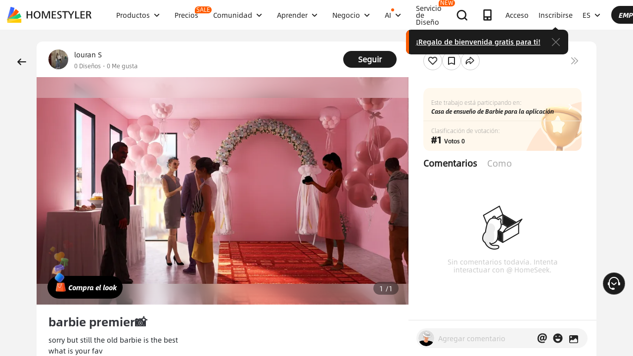

--- FILE ---
content_type: text/html; charset=utf-8
request_url: https://www.google.com/recaptcha/api2/aframe
body_size: 184
content:
<!DOCTYPE HTML><html><head><meta http-equiv="content-type" content="text/html; charset=UTF-8"></head><body><script nonce="ZTwjECKvb8z6zxaaE9ynWw">/** Anti-fraud and anti-abuse applications only. See google.com/recaptcha */ try{var clients={'sodar':'https://pagead2.googlesyndication.com/pagead/sodar?'};window.addEventListener("message",function(a){try{if(a.source===window.parent){var b=JSON.parse(a.data);var c=clients[b['id']];if(c){var d=document.createElement('img');d.src=c+b['params']+'&rc='+(localStorage.getItem("rc::a")?sessionStorage.getItem("rc::b"):"");window.document.body.appendChild(d);sessionStorage.setItem("rc::e",parseInt(sessionStorage.getItem("rc::e")||0)+1);localStorage.setItem("rc::h",'1768793121001');}}}catch(b){}});window.parent.postMessage("_grecaptcha_ready", "*");}catch(b){}</script></body></html>

--- FILE ---
content_type: application/javascript
request_url: https://gj.mmstat.com/eg.js?t=1768793108735
body_size: -76
content:
window.goldlog=(window.goldlog||{});goldlog.Etag="EpL0IeB0qkECAQOFl1fKvNw8";goldlog.stag=1;

--- FILE ---
content_type: application/javascript
request_url: https://gj.mmstat.com/eg.js?t=1768793115497
body_size: -79
content:
window.goldlog=(window.goldlog||{});goldlog.Etag="EpL0IeB0qkECAQOFl1fKvNw8";goldlog.stag=1;

--- FILE ---
content_type: application/javascript
request_url: https://gj.mmstat.com/eg.js?t=1768793105836
body_size: 82
content:
window.goldlog=(window.goldlog||{});goldlog.Etag="EpL0IeB0qkECAQOFl1fKvNw8";goldlog.stag=2;